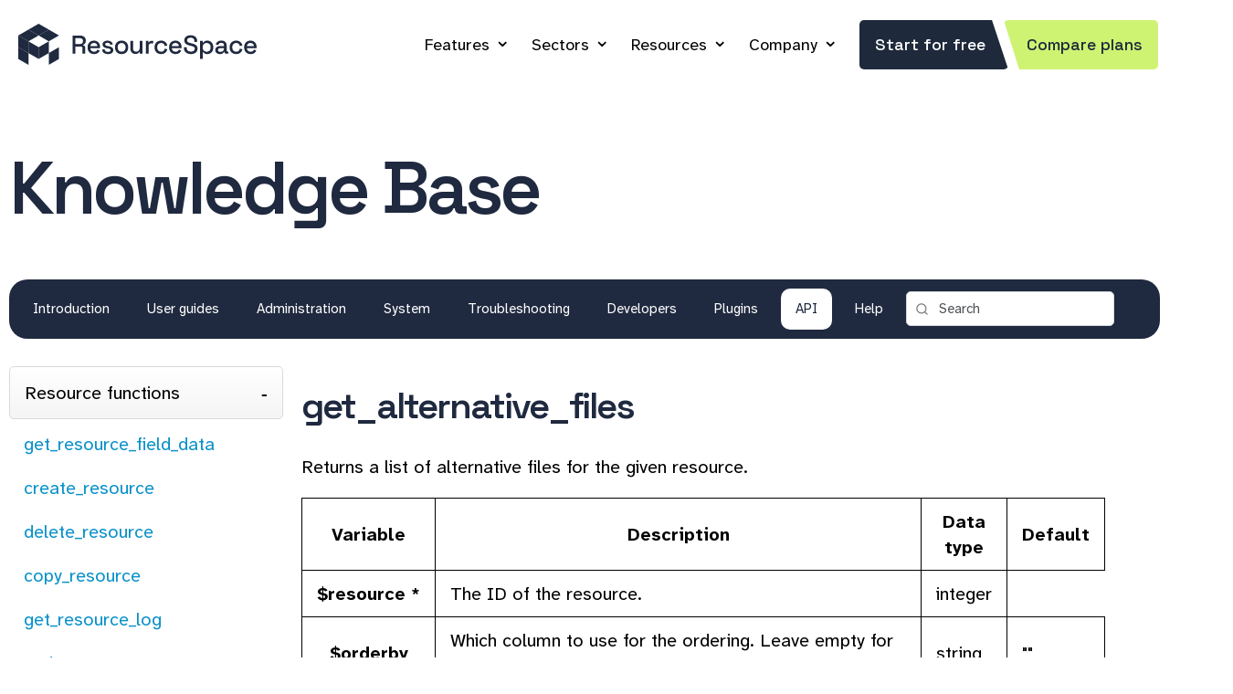

--- FILE ---
content_type: text/html; charset=UTF-8
request_url: https://www.resourcespace.com/knowledge-base/api/get_alternative_files
body_size: 7639
content:
<!DOCTYPE HTML>
<html lang="en">
<!--
                           .
                        ,d88a,.b,
                      ,d888888a,8b,                           88             
                    ,d8888888888a,8b,       ,d                88             
                                            88                88             
8b,dPYba,,adPYba,   ,adPPYba,  8b,dPPYba, MM88MMM ,adPPYYba,  88  ,adPPYYba,
88P'   "88"    "8a a8"     "8a 88P'   `"8a  88           `Y8  88         `Y8
88      88      88 8b       d8 88       88  88    ,adPPPPP88  88  ,adPPPPP88
88      88      88 `8a,   ,a8' 88       88  88,   88,    ,88  88  88,    ,88
88      88      88  ``YbbdP''  88       88  `Y888 `"8bbdP'Y8b 88b ``8bbdP'Y8b

                    `q3333333333a'8p'
                      `q333333a'8p'
                        `q33a''p'       
                           `

(c) Montala Limited 2014-2026. All rights reserved.
-->
<head>





	
    <meta http-equiv="Content-Type" content="text/html;charset=utf-8">
    <title>get_alternative_files | ResourceSpace</title>	

	
<link rel="canonical" href="https://www.resourcespace.com/knowledge-base/api/get_alternative_files" />




    <meta name="viewport" content="width=device-width, initial-scale=1" />

		
    <meta name="Description" content="The article describes a function called &quot;get_alternative_files&quot; that returns a list of alternative files for a given resource. The function takes in three optional parameters: $orderby, $sort, and $type. $orderby specifies which column to use for ordering, $sort specifies whether to sort in ascending or descending order, and $type specifies the type of alternative files to return. The function returns a list of alternative files for the given resource. The article provides a table that describes the parameters of the function and their data types. The function is useful for retrieving alternative files for a resource, which can be used for various purposes such as providing users with different file formats or resolutions." />

    <link rel="icon" type="image/png" href="/img/favicon.png" />
    <link rel="image_src" href="/img/sitethumb.png" />    

    
<!--- FontAwesome for icons-->
<!--
    <link rel="stylesheet" href="/node_modules/@fortawesome/fontawesome-pro/css/fontawesome.min.css">
    <link rel="stylesheet" href="/node_modules/@fortawesome/fontawesome-pro/css/solid.min.css">
    <link rel="stylesheet" href="/node_modules/@fortawesome/fontawesome-pro/css/brands.min.css">
    <link rel="stylesheet" href="/node_modules/@fortawesome/fontawesome-pro/css/sharp-regular.min.css">
-->
    <link rel="stylesheet" href="/lib/lucide/lucide.css">


    <link rel="stylesheet" href="/css/style.css?nc=1763996913">
   <!--<link rel="stylesheet" href="/css/dark.css?nc=1741975408">-->
    <link rel="stylesheet" href="/css/responsive.css?nc=1762173701" media="screen and (max-width:1199px)">      
    
	    
    
<script src="/js/jquery-3.7.1.min.js"></script>
<script src="/js/jquery-ui-1.13.3.custom/jquery-ui.min.js"></script>
<script src="/js/jquery.marquee.min.js"></script>
<script src="/js/card.js"></script>
<script src='https://www.google.com/recaptcha/api.js'></script>
<script>
(function(){
  const n='lastVisitedUrls',u=location.href,m=10;
  let c=document.cookie.match('(^|;)\\s*'+n+'=([^;]*)'),a=[];
  try{a=JSON.parse(decodeURIComponent(c?c[2]:""))}catch(e){}
  a=a.filter(x=>x!==u);a.unshift(u);a=a.slice(0,m);
  document.cookie=n+'='+encodeURIComponent(JSON.stringify(a))+';path=/;max-age='+(60*60*24*7);
})();
</script>
</head>

<body class="knowledge-base">
<!-- Google Tag Manager (noscript) -->
<noscript><iframe src="https://www.googletagmanager.com/ns.html?id=GTM-PSN2M5B"
height="0" width="0" style="display:none;visibility:hidden"></iframe></noscript>
<!-- End Google Tag Manager (noscript) -->

	
    <div class="header-wrapper">
        <header class="page-header" role="banner">
	
	    <a class="responsive-menu-icon" id="icon" onClick="jQuery('.main-nav').toggle();">&nbsp;</a>
	
	            <a class="logo" href="/" id="logo">&nbsp;</a>
	    
            <div class="page-header-right">

                <nav class="main-nav" role="navigation">

		<ul itemscope itemtype="https://www.schema.org/SiteNavigationElement">
		
		<li class="dropdown "   itemprop="name"><a href="/features" itemprop="url">Features</a>    
            <div class="dropdown-content xdropdown-grid">
                <a href="/features"><i class="fa-sharp fa-regular fa-paintbrush fa-fw"></i> Branding</a>
                <a href="/features/metadata"><i class="fa-sharp fa-regular fa-brain-circuit fa-fw"></i> Metadata and AI</a>
                <a href="/features/sharing"><i class="fa-sharp fa-regular fa-share-alt-square fa-fw"></i> Sharing</a>
                <a href="/features/security"><i class="fa-sharp fa-regular fa-unlock-alt fa-fw"></i> Security</a>
                <a href="/features/search"><i class="fa-sharp fa-regular fa-search fa-fw"></i> Search</a>
                <a href="/features/workflow"><i class="fa-sharp fa-regular fa-diagram-project fa-fw"></i> Workflow and Versioning</a>
                <a href="/features/admin"><i class="fa-sharp fa-regular fa-area-chart fa-fw"></i> Admin Benefits</a>
                <a href="/features/integration"><i class="fa-sharp fa-regular fa-plug fa-fw"></i> Integrations</a>
                <a href="/features/convert"><i class="fa-sharp fa-regular fa-magic fa-fw"></i> Automatic Conversion</a>
            </div>
        </li>

	<li class="dropdown " itemprop="name"><a href="/sectors" itemprop="url">Sectors</a>
            <div class="dropdown-content xdropdown-grid">
            <a href="/sectors/product"><i class="fa-sharp fa-regular fa-box fa-fw"></i> Product Marketing</a>
            <a href="/sectors/academic"><i class="fa-sharp fa-regular fa-graduation-cap fa-fw"></i> Academic Institutions</a>
            <a href="/sectors/charity"><i class="fa-sharp fa-regular fa-heart fa-fw"></i> Charities</a>
            <a href="/sectors/arts-heritage"><i class="fa-sharp fa-regular fa-museum fa-fw"></i> Arts &amp; Heritage</a>
            <a href="/sectors/public-sector"><i class="fa-sharp fa-regular fa-user-tie fa-fw"></i> Public Sector</a>
            <a href="/casestudies" class="wider"><i class="fa-sharp fa-regular fa-file-lines fa-fw"></i> Case Studies</a>
            <a href="/testimonials" class="wider"><i class="fa-sharp fa-regular fa-comment fa-fw"></i> Testimonials</a>
            <a href="/userlist/product-brand" class="wider"><i class="fa-sharp fa-regular fa-grid fa-fw"></i> User list</a>



            </div>
        </li>

	<li class="dropdown active itemprop="name"><a href="/resources" itemprop="url">Resources</a>
            <div class="dropdown-content xdropdown-grid">
                <a href="/knowledge-base"><i class="fa-sharp fa-regular fa-book fa-fw"></i> Knowledge Base</a>
                <a href="/faq"><i class="fa-sharp fa-regular fa-question fa-fw"></i> FAQ</a>
                <a href="/whitepapers"><i class="fa-sharp fa-regular fa-book-open fa-fw"></i> White Papers</a>
                <a href="/integration-partners"><i class="fa-sharp fa-regular fa-hands-helping fa-fw"></i> Integration Partners</a>
                <a href="/get"><i class="fa-sharp fa-regular fa-cloud-download fa-fw"></i> Get ResourceSpace</a>
                <a href="/versions"><i class="fa-sharp fa-regular fa-history fa-fw"></i> Versions</a>
                <a href="/roadmap"><i class="fa-sharp fa-regular fa-road fa-fw"></i> Roadmap</a>
                <a href="/credits"><i class="fa-sharp fa-regular fa-thumbs-up fa-fw"></i> Credits</a>
            </div>
        </li>
    <!--
	<li class="dropdown  itemprop="name"><a href="/blog" itemprop="url">Blog</a>
            <div class="dropdown-content dropdown-grid">
                <a href="/blog"><i class="fa-sharp fa-regular fa-newspaper fa-fw"></i> Latest News</a>
                <a href="/blog/tags/ProductUpdates"><i class="fa-sharp fa-regular fa-sparkles fa-fw"></i> Product Updates</a>
                <a href="/blog/tags/IndustryNews"><i class="fa-sharp fa-regular fa-globe fa-fw"></i> Industry News</a>
                <a href="/blog/tags/ResourceSpaceTips"><i class="fa-sharp fa-regular fa-lightbulb fa-fw"></i> ResourceSpace Tips</a>
                <a href="/blog/tags/BestPractice"><i class="fa-sharp fa-regular fa-hand-point-up fa-fw"></i> Best Practice Guides</a>
                <a href="/blog/tags/Integration"><i class="fa-sharp fa-regular fa-plug fa-fw"></i> Latest Integrations</a>
            </div>
        </li>
    -->

	<li class="dropdown  itemprop="name"><a href="/about" itemprop="url">Company</a>
        <div class="dropdown-content">
            <a href="/about" class="wider"><i class="fa-sharp fa-regular fa-info-circle fa-fw"></i> About Us</a>
            <a href="/blog" class="wider"><i class="fa-sharp fa-regular fa-newspaper fa-fw"></i> Blog</a>
            <a href="/team" class="wider"><i class="fa-sharp fa-regular fa-user-tie fa-fw"></i> Meet The Team</a>
            <a href="/employee-ownership"><i class="fa-sharp fa-regular fa-face-smiling-hands fa-fw"></i> Employee Ownership</a>
            <a href="/community"><i class="fa-sharp fa-regular fa-hand-holding-heart fa-fw"></i> Volunteering</a>
            <a href="/jobs"><i class="fa-sharp fa-regular fa-user-plus fa-fw"></i> Work At Montala</a>
            <a href="/contact" class="wider"><i class="fa-sharp fa-regular fa-comments fa-fw"></i> Contact Us</a>
            <a href="/book" class="wider"><i class="fa-sharp fa-regular fa-calendar-check fa-fw"></i> Book a Meeting</a>
            </div>
        </li>
		
		<li itemprop="name"><a class="btn slant" href="/free" itemprop="url">Start for free</a><a class="btn slant alt" href="/pricing" itemprop="url">Compare plans</a></li>


                    </ul>
                </nav>

            </div>
        </header>
    </div>
<!-- JD-->
<div class="hero">
    <div class="page-section-inner">
        <h1>Knowledge Base</h1>
    </div>
    <div class="secondary-nav-wrapper">
        <div class="page-section-inner">
            <nav class="secondary-nav">
                <ul>
                                            <li >
                            <a href="/knowledge-base/./">
                                Introduction                            </a>
                        </li>
                                                <li >
                            <a href="/knowledge-base/user/">
                                User guides                            </a>
                        </li>
                                                <li >
                            <a href="/knowledge-base/resourceadmin/">
                                Administration                            </a>
                        </li>
                                                <li >
                            <a href="/knowledge-base/systemadmin/">
                                System                            </a>
                        </li>
                                                <li >
                            <a href="/knowledge-base/troubleshooting/">
                                Troubleshooting                            </a>
                        </li>
                                                <li >
                            <a href="/knowledge-base/developers/">
                                Developers                            </a>
                        </li>
                                                <li >
                            <a href="/knowledge-base/plugins/">
                                Plugins                            </a>
                        </li>
                                                <li class='active'>
                            <a href="/knowledge-base/api/">
                                API                            </a>
                        </li>
                                                <li >
                            <a href="/knowledge-base/../help">
                                Help                            </a>
                        </li>
                                        <li class="navsearch">
                <form method="get" action="/knowledge-base/search.php">
                                <input type="search" name="search" value="Search  " onClick="if (this.value=='Search  ') {this.value='';}" /><i id="searchglass" class="fa fa-search"></i>
                </form>
                </li>
                </ul>
            </nav>
        </div>
    </div>
</div>
    <script>
    if (window.parent.frames.length > 0)
        {
        window.location = window.location + "?from_rs=true;";
        }
    </script>


<div class="primary-content knowledge-base-content" role="main" >
    <div class="page-section-inner">
        <div class="download-wrapper">
            <div class="grid-wrap">
                        <div class="grid-col col-3">
            <div class="accordion accordion--sidebar">
                                        <div class="accordion-item-heading">Resource functions</div>
                        <div class="accordion-item-content">
                        <ul>
                                                    <li>
                                <a href="/knowledge-base/api/get_resource_field_data" class="accordion-item-link" title="get_resource_field_data"><span>get_resource_field_data</span>
                                </a>
                            </li>
                                                        <li>
                                <a href="/knowledge-base/api/create_resource" class="accordion-item-link" title="create_resource"><span>create_resource</span>
                                </a>
                            </li>
                                                        <li>
                                <a href="/knowledge-base/api/delete_resource" class="accordion-item-link" title="delete_resource"><span>delete_resource</span>
                                </a>
                            </li>
                                                        <li>
                                <a href="/knowledge-base/api/copy_resource" class="accordion-item-link" title="copy_resource"><span>copy_resource</span>
                                </a>
                            </li>
                                                        <li>
                                <a href="/knowledge-base/api/get_resource_log" class="accordion-item-link" title="get_resource_log"><span>get_resource_log</span>
                                </a>
                            </li>
                                                        <li>
                                <a href="/knowledge-base/api/update_resource_type" class="accordion-item-link" title="update_resource_type"><span>update_resource_type</span>
                                </a>
                            </li>
                                                        <li>
                                <a href="/knowledge-base/api/get_resource_path" class="accordion-item-link" title="get_resource_path"><span>get_resource_path</span>
                                </a>
                            </li>
                                                        <li>
                                <a href="/knowledge-base/api/get_resource_data" class="accordion-item-link" title="get_resource_data"><span>get_resource_data</span>
                                </a>
                            </li>
                                                        <li>
                                <a href="/knowledge-base/api/get_alternative_files" class="accordion-item-link" title="get_alternative_files"><span>get_alternative_files</span>
                                </a>
                            </li>
                                                        <li>
                                <a href="/knowledge-base/api/get_resource_types" class="accordion-item-link" title="get_resource_types"><span>get_resource_types</span>
                                </a>
                            </li>
                                                        <li>
                                <a href="/knowledge-base/api/add_alternative_file" class="accordion-item-link" title="add_alternative_file"><span>add_alternative_file</span>
                                </a>
                            </li>
                                                        <li>
                                <a href="/knowledge-base/api/delete_alternative_file" class="accordion-item-link" title="delete_alternative_file"><span>delete_alternative_file</span>
                                </a>
                            </li>
                                                        <li>
                                <a href="/knowledge-base/api/upload_file" class="accordion-item-link" title="upload_file"><span>upload_file</span>
                                </a>
                            </li>
                                                        <li>
                                <a href="/knowledge-base/api/upload_file_by_url" class="accordion-item-link" title="upload_file_by_url"><span>upload_file_by_url</span>
                                </a>
                            </li>
                                                        <li>
                                <a href="/knowledge-base/api/upload_multipart" class="accordion-item-link" title="upload_multipart"><span>upload_multipart</span>
                                </a>
                            </li>
                                                        <li>
                                <a href="/knowledge-base/api/get_related_resources" class="accordion-item-link" title="get_related_resources"><span>get_related_resources</span>
                                </a>
                            </li>
                                                        <li>
                                <a href="/knowledge-base/api/resource_log_last_rows" class="accordion-item-link" title="resource_log_last_rows"><span>resource_log_last_rows</span>
                                </a>
                            </li>
                                                        <li>
                                <a href="/knowledge-base/api/replace_resource_file" class="accordion-item-link" title="replace_resource_file"><span>replace_resource_file</span>
                                </a>
                            </li>
                                                        <li>
                                <a href="/knowledge-base/api/get_resource_all_image_sizes" class="accordion-item-link" title="get_resource_all_image_sizes"><span>get_resource_all_image_sizes</span>
                                </a>
                            </li>
                                                        <li>
                                <a href="/knowledge-base/api/put_resource_data" class="accordion-item-link" title="put_resource_data"><span>put_resource_data</span>
                                </a>
                            </li>
                                                        <li>
                                <a href="/knowledge-base/api/update_related_resource" class="accordion-item-link" title="update_related_resource"><span>update_related_resource</span>
                                </a>
                            </li>
                                                        <li>
                                <a href="/knowledge-base/api/relate_all_resources" class="accordion-item-link" title="relate_all_resources"><span>relate_all_resources</span>
                                </a>
                            </li>
                                                        <li>
                                <a href="/knowledge-base/api/get_edit_access" class="accordion-item-link" title="get_edit_access"><span>get_edit_access</span>
                                </a>
                            </li>
                                                        <li>
                                <a href="/knowledge-base/api/get_resource_access" class="accordion-item-link" title="get_resource_access"><span>get_resource_access</span>
                                </a>
                            </li>
                                                        <li>
                                <a href="/knowledge-base/api/resource_file_readonly" class="accordion-item-link" title="resource_file_readonly"><span>resource_file_readonly</span>
                                </a>
                            </li>
                                                    </ul>
                    </div>
                                            <div class="accordion-item-heading">Collection functions</div>
                        <div class="accordion-item-content">
                        <ul>
                                                    <li>
                                <a href="/knowledge-base/api/get_user_collections" class="accordion-item-link" title="get_user_collections"><span>get_user_collections</span>
                                </a>
                            </li>
                                                        <li>
                                <a href="/knowledge-base/api/add_resource_to_collection" class="accordion-item-link" title="add_resource_to_collection"><span>add_resource_to_collection</span>
                                </a>
                            </li>
                                                        <li>
                                <a href="/knowledge-base/api/remove_resource_from_collection" class="accordion-item-link" title="remove_resource_from_collection"><span>remove_resource_from_collection</span>
                                </a>
                            </li>
                                                        <li>
                                <a href="/knowledge-base/api/create_collection" class="accordion-item-link" title="create_collection"><span>create_collection</span>
                                </a>
                            </li>
                                                        <li>
                                <a href="/knowledge-base/api/delete_collection" class="accordion-item-link" title="delete_collection"><span>delete_collection</span>
                                </a>
                            </li>
                                                        <li>
                                <a href="/knowledge-base/api/search_public_collections" class="accordion-item-link" title="search_public_collections"><span>search_public_collections</span>
                                </a>
                            </li>
                                                        <li>
                                <a href="/knowledge-base/api/get_collection" class="accordion-item-link" title="get_collection"><span>get_collection</span>
                                </a>
                            </li>
                                                        <li>
                                <a href="/knowledge-base/api/save_collection" class="accordion-item-link" title="save_collection"><span>save_collection</span>
                                </a>
                            </li>
                                                        <li>
                                <a href="/knowledge-base/api/show_hide_collection" class="accordion-item-link" title="show_hide_collection"><span>show_hide_collection</span>
                                </a>
                            </li>
                                                        <li>
                                <a href="/knowledge-base/api/send_collection_to_admin" class="accordion-item-link" title="send_collection_to_admin"><span>send_collection_to_admin</span>
                                </a>
                            </li>
                                                        <li>
                                <a href="/knowledge-base/api/get_featured_collections" class="accordion-item-link" title="get_featured_collections"><span>get_featured_collections</span>
                                </a>
                            </li>
                                                        <li>
                                <a href="/knowledge-base/api/delete_resources_in_collection" class="accordion-item-link" title="delete_resources_in_collection"><span>delete_resources_in_collection</span>
                                </a>
                            </li>
                                                    </ul>
                    </div>
                                            <div class="accordion-item-heading">Search functions</div>
                        <div class="accordion-item-content">
                        <ul>
                                                    <li>
                                <a href="/knowledge-base/api/do_search" class="accordion-item-link" title="do_search"><span>do_search</span>
                                </a>
                            </li>
                                                        <li>
                                <a href="/knowledge-base/api/search_get_previews" class="accordion-item-link" title="search_get_previews"><span>search_get_previews</span>
                                </a>
                            </li>
                                                    </ul>
                    </div>
                                            <div class="accordion-item-heading">IIIF</div>
                        <div class="accordion-item-content">
                        <ul>
                                                    <li>
                                <a href="/knowledge-base/api/iiif" class="accordion-item-link" title="IIIF"><span>IIIF</span>
                                </a>
                            </li>
                                                    </ul>
                    </div>
                                            <div class="accordion-item-heading">Metadata functions</div>
                        <div class="accordion-item-content">
                        <ul>
                                                    <li>
                                <a href="/knowledge-base/api/get_field_options" class="accordion-item-link" title="get_field_options"><span>get_field_options</span>
                                </a>
                            </li>
                                                        <li>
                                <a href="/knowledge-base/api/get_node_id" class="accordion-item-link" title="get_node_id"><span>get_node_id</span>
                                </a>
                            </li>
                                                        <li>
                                <a href="/knowledge-base/api/get_nodes" class="accordion-item-link" title="get_nodes"><span>get_nodes</span>
                                </a>
                            </li>
                                                        <li>
                                <a href="/knowledge-base/api/add_resource_nodes_multi" class="accordion-item-link" title="add_resource_nodes_multi"><span>add_resource_nodes_multi</span>
                                </a>
                            </li>
                                                        <li>
                                <a href="/knowledge-base/api/update_field" class="accordion-item-link" title="update_field"><span>update_field</span>
                                </a>
                            </li>
                                                        <li>
                                <a href="/knowledge-base/api/add_resource_nodes" class="accordion-item-link" title="add_resource_nodes"><span>add_resource_nodes</span>
                                </a>
                            </li>
                                                        <li>
                                <a href="/knowledge-base/api/set_node" class="accordion-item-link" title="set_node"><span>set_node</span>
                                </a>
                            </li>
                                                        <li>
                                <a href="/knowledge-base/api/get_resource_type_fields" class="accordion-item-link" title="get_resource_type_fields"><span>get_resource_type_fields</span>
                                </a>
                            </li>
                                                        <li>
                                <a href="/knowledge-base/api/create_resource_type_field" class="accordion-item-link" title="create_resource_type_field"><span>create_resource_type_field</span>
                                </a>
                            </li>
                                                        <li>
                                <a href="/knowledge-base/api/toggle_active_state_for_nodes" class="accordion-item-link" title="toggle_active_state_for_nodes"><span>toggle_active_state_for_nodes</span>
                                </a>
                            </li>
                                                    </ul>
                    </div>
                                            <div class="accordion-item-heading">User functions</div>
                        <div class="accordion-item-content">
                        <ul>
                                                    <li>
                                <a href="/knowledge-base/api/login" class="accordion-item-link" title="login"><span>login</span>
                                </a>
                            </li>
                                                        <li>
                                <a href="/knowledge-base/api/checkperm" class="accordion-item-link" title="checkperm"><span>checkperm</span>
                                </a>
                            </li>
                                                        <li>
                                <a href="/knowledge-base/api/get_users" class="accordion-item-link" title="get_users"><span>get_users</span>
                                </a>
                            </li>
                                                        <li>
                                <a href="/knowledge-base/api/get_users_by_permission" class="accordion-item-link" title="get_users_by_permission"><span>get_users_by_permission</span>
                                </a>
                            </li>
                                                        <li>
                                <a href="/knowledge-base/api/mark_email_as_invalid" class="accordion-item-link" title="mark_email_as_invalid"><span>mark_email_as_invalid</span>
                                </a>
                            </li>
                                                        <li>
                                <a href="/knowledge-base/api/save_user" class="accordion-item-link" title="save_user"><span>save_user</span>
                                </a>
                            </li>
                                                        <li>
                                <a href="/knowledge-base/api/new_user" class="accordion-item-link" title="new_user"><span>new_user</span>
                                </a>
                            </li>
                                                    </ul>
                    </div>
                                            <div class="accordion-item-heading">System</div>
                        <div class="accordion-item-content">
                        <ul>
                                                    <li>
                                <a href="/knowledge-base/api/get_system_status" class="accordion-item-link" title="get_system_status"><span>get_system_status</span>
                                </a>
                            </li>
                                                        <li>
                                <a href="/knowledge-base/api/get_daily_stat_summary" class="accordion-item-link" title="get_daily_stat_summary"><span>get_daily_stat_summary</span>
                                </a>
                            </li>
                                                    </ul>
                    </div>
                                            <div class="accordion-item-heading">Message functions</div>
                        <div class="accordion-item-content">
                        <ul>
                                                    <li>
                                <a href="/knowledge-base/api/get_user_message" class="accordion-item-link" title="get_user_message"><span>get_user_message</span>
                                </a>
                            </li>
                                                    </ul>
                    </div>
                                            <div class="accordion-item-heading">Plugin functions</div>
                        <div class="accordion-item-content">
                        <ul>
                                                    <li>
                                <a href="/knowledge-base/api/consentmanager_get_consents" class="accordion-item-link" title="consentmanager_get_consents"><span>consentmanager_get_consents</span>
                                </a>
                            </li>
                                                        <li>
                                <a href="/knowledge-base/api/licensemanager_get_licenses" class="accordion-item-link" title="licensemanager_get_licenses"><span>licensemanager_get_licenses</span>
                                </a>
                            </li>
                                                        <li>
                                <a href="/knowledge-base/api/consentmanager_get_consent" class="accordion-item-link" title="consentmanager_get_consent"><span>consentmanager_get_consent</span>
                                </a>
                            </li>
                                                        <li>
                                <a href="/knowledge-base/api/consentmanager_delete_consent" class="accordion-item-link" title="consentmanager_delete_consent"><span>consentmanager_delete_consent</span>
                                </a>
                            </li>
                                                        <li>
                                <a href="/knowledge-base/api/consentmanager_batch_link_unlink" class="accordion-item-link" title="consentmanager_batch_link_unlink"><span>consentmanager_batch_link_unlink</span>
                                </a>
                            </li>
                                                        <li>
                                <a href="/knowledge-base/api/consentmanager_link_consent" class="accordion-item-link" title="consentmanager_link_consent"><span>consentmanager_link_consent</span>
                                </a>
                            </li>
                                                        <li>
                                <a href="/knowledge-base/api/consentmanager_unlink_consent" class="accordion-item-link" title="consentmanager_unlink_consent"><span>consentmanager_unlink_consent</span>
                                </a>
                            </li>
                                                        <li>
                                <a href="/knowledge-base/api/consentmanager_create_consent" class="accordion-item-link" title="consentmanager_create_consent"><span>consentmanager_create_consent</span>
                                </a>
                            </li>
                                                        <li>
                                <a href="/knowledge-base/api/consentmanager_update_consent" class="accordion-item-link" title="consentmanager_update_consent"><span>consentmanager_update_consent</span>
                                </a>
                            </li>
                                                        <li>
                                <a href="/knowledge-base/api/consentmanager_get_all_consents" class="accordion-item-link" title="consentmanager_get_all_consents"><span>consentmanager_get_all_consents</span>
                                </a>
                            </li>
                                                        <li>
                                <a href="/knowledge-base/api/consentmanager_get_all_consents_by_collection" class="accordion-item-link" title="consentmanager_get_all_consents_by_collection"><span>consentmanager_get_all_consents_by_collection</span>
                                </a>
                            </li>
                                                        <li>
                                <a href="/knowledge-base/api/consentmanager_save_file" class="accordion-item-link" title="consentmanager_save_file"><span>consentmanager_save_file</span>
                                </a>
                            </li>
                                                    </ul>
                    </div>
                                </div>
        </div>

                <div class="grid-col col-9 knowledge-base-content"><!--KB-->
    <h2>get_alternative_files</h2>                    <p>Returns a list of alternative files for the given resource.</p>
<table>
  <tr>
    <th>Variable</th>
    <th>Description</th>
    <th>Data type</th>
    <th>Default</th>
  </tr>
                    <tr>
                        <th style="white-space: pre;">$resource *</th>
                        <td>The ID of the resource.</td>
                      <td>integer</td>
                    </tr>
                    <tr>
                        <th style="white-space: pre;">$orderby</th>
                        <td>Which column to use for the ordering. Leave empty for the default order.</td>
                      <td>string</td>
                      <td>""</td>
                    </tr>
                    <tr>
                        <th style="white-space: pre;">$sort</th>
                        <td>"asc" or "desc".</td>
                      <td>string</td>
                      <td>""</td>
                    </tr>
                      <tr>
                        <th style="white-space: pre;">$type</th>
                        <td>Optional; return only those of the specified type (set when config option $alt_types is enabled)</td>
                        <td>string</td>
                      <td>""</td>
                    </tr>
            </table>
<h2>Return values</h2>
<p>A list of alternative files.</p>
                <!--KB--></div>
                <script>
                    var active_accordion=0;
                </script>

            </div>
        </div>
    </div>
</div>


	<!-- Animated pop up bar promoting Q&A session -->
	<div class="kb_qa_popup" id="cookie_permit">
	This site <a href="/privacy" class="privacy_link">uses cookies</a> for interactivity and analytics &nbsp;&nbsp;
	<a class="btn btn-large btn-grey" href="#" target="_top" onClick="document.cookie = 'cookies_permitted=no; expires=' + new Date(2147483647 * 1000).toUTCString() + '; path=/';jQuery('#cookie_permit').fadeOut('fast');"><i class="fa fa-circle-xmark"></i> &nbsp; Reject cookies</a>
	<a class="btn btn-large" href="#" target="_top" onClick="document.cookie = 'cookies_permitted=yes; expires=' + new Date(2147483647 * 1000).toUTCString() + '; path=/';jQuery('#cookie_permit').fadeOut('fast');"><i class="fa fa-thumbs-up"></i> &nbsp; Accept cookies</a>
	</div>
	<script>
	window.setTimeout("jQuery('#cookie_permit').animate({bottom:0},1000);",3000);
	</script>
		<div class="page-cta well">
	<p>	 
	 	<a href="/free" class="btn">Sign up for free</a>
	   
	
	<span>or check out the</span>
	
	<a href="/pricing" class="btn">Service Pricing</a>
	<p>
	</div>	 
	
   <div class="footer-wrapper">
        <div class="page-section-inner">
            <footer class="page-footer" role="contentinfo">
			
<div class="grid-wrap" style="margin-top:0;margin-bottom:30px;">
<div class="footer-partner-logo footer-logo-employee-owned"><img src="https://www.resourcespace.com/img/proudly_eo.png" alt="100% Employee Owned" /></div>

<div class="footer-partner-logo footer-logo-b-corp"><img src="https://www.resourcespace.com/img/B-Corp-White-S.png" alt="Certified B Corporation" /></div>


<div class="footer-partner-logo footer-logo-iso-certified"><img src="https://www.resourcespace.com/img/iso_footer.png" alt="ISO 27001 Certified" /></div>

<div class="footer-partner-logo footer-logo-crown-commercial"><img src="https://www.resourcespace.com/img/CCS_Supplier.png"  alt="Crown Commercial Service Supplier" /></div>

<div class="footer-partner-logo footer-logo-ecologi-profile">
    <a href="https://ecologi.com/resourcespace" target="_blank" rel="noopener noreferrer" title="View our Ecologi profile">
        <img alt="We offset our carbon footprint via Ecologi" src="https://api.ecologi.com/badges/cpw/6037ca88d98a8d001c426c4a?white=true&landscape=true" loading="lazy" />
    </a>
</div></div>


			
			
                <div class="footer-nav">
				 
                    <div class="grid-wrap">

                        <div class="grid-col col-2-4">
                            <div class="page-footer-header">About</div>

                            <ul itemscope itemtype="https://www.schema.org/SiteNavigationElement">
                                <li itemprop="name"><a itemprop="url" href="/features">Features</a></li>
                                <li itemprop="name"><a itemprop="url" href="/testimonials">Testimonials</a></li>
                                <li itemprop="name"><a itemprop="url" href="/free">Get Started For Free</a></li>
                            </ul>
                        </div>

                        <div class="grid-col col-2-4">
                            <div class="page-footer-header">Download</div>

                            <ul itemscope itemtype="https://www.schema.org/SiteNavigationElement">
                                <li itemprop="name"><a itemprop="url" href="/get">Open Source Files</a></li>
                                <li itemprop="name"><a itemprop="url" href="/versions">Version History</a></li>
                                <li itemprop="name"><a itemprop="url" href="/knowledge-base">Knowledge Base</a></li>
                            </ul>
                        </div>


                        <div class="grid-col col-2-4">
                            <div class="page-footer-header">Services</div>

                            <ul itemscope itemtype="https://www.schema.org/SiteNavigationElement">
                                <li itemprop="name"><a itemprop="url" href="/pricing">Hosting &amp; Support</a></li>
                                <li itemprop="name"><a itemprop="url" href="/testimonials">Testimonials</a></li>
                                <li itemprop="name"><a itemprop="url" href="/casestudies">Case Studies</a></li>
                            </ul>
                        </div>
                        <div class="grid-col col-2-4">
                            <div class="page-footer-header">Stay in Touch</div>

                            <ul itemscope itemtype="https://www.schema.org/SiteNavigationElement">
                                <li itemprop="name"><a itemprop="url" href="/book">Q&amp;A Session</a></li>
                                <li itemprop="name"><a itemprop="url" href="/blog">Blog</a></li>
                                <li itemprop="name"><a itemprop="url" href="/contact">Contact</a></li>

                            </ul>
                        </div>
                        <div class="grid-col col-2-4">
                            <div class="page-footer-header">Site Information</div>
                            <ul itemscope itemtype="https://www.schema.org/SiteNavigationElement">
                                <li itemprop="name"><a itemprop="url" href="/about">About Us</a></li>
                                <li itemprop="name"><a itemprop="url" href="/privacy">Privacy Policy</a></li>
								<li itemprop="name"><a itemprop="url" href="/extranet">Customer Extranet</a></li>
                            </ul>
                        </div>

						
                    </div>
                </div>

                <div class="footer-meta">
		    <a href="https://www.montala.com"><img border="0" class="footer-logo" src="/img/montala-logo.png" width="117" height="50" alt="Montala logo" /></a>
			
			
                    <div class="footer-meta-translate">
					
<ul class="social-icons">
<li><a href="https://www.linkedin.com/showcase/10618191/"><i class="fa-brands fa-linkedin fa-3x"></i></a></li>
<li><a href="https://www.facebook.com/resourcespace"><i class="fa-brands fa-facebook fa-3x"></i></a></li>
<li><a href="https://bsky.app/profile/resourcespace.com"><i class="fa-brands fa-bluesky fa-3x"></i></a></li>
</ul>

                    </div>

                    <div class="footer-meta-copyright">
                        <p>&copy; 2026 <a href="https://www.montala.com">Montala Limited</a>. ResourceSpace and the ResourceSpace logo are trademarks of Montala Limited.</p>
                    </div>

                </div>
            </footer>
        </div>
    </div>

<script> 
// Activate all accordions
  $( function() {
    $(".accordion" ).accordion({heightStyle: "content", heading: ".accordion-item-heading", collapsible: true, active: active_accordion});
  } );

// Get all video elements on the page. Not for the home page as we want multiple videos playing then.
    const videos = document.querySelectorAll('video');

    videos.forEach(video => {
        video.addEventListener('play', () => {
            // Pause all other videos when one is played
            videos.forEach(otherVideo => {
                if (otherVideo !== video) {
                    otherVideo.pause();
                    otherVideo.currentTime = 0; // Rewind to the start
                    otherVideo.load();          // Reload to display the poster image
                }
            });
        });
    });

</script>

<script type="application/ld+json">
	{
	"@context": "https://schema.org",
	"@type": "Article",
	"headline": "get_alternative_files | ResourceSpace",
    "description": "The article describes a function called \"get_alternative_files\" that returns a list of alternative files for a given resource. The function takes in three optional parameters: $orderby, $sort, and $type. $orderby specifies which column to use for ordering, $sort specifies whether to sort in ascending or descending order, and $type specifies the type of alternative files to return. The function returns a list of alternative files for the given resource. The article provides a table that describes the parameters of the function and their data types. The function is useful for retrieving alternative files for a resource, which can be used for various purposes such as providing users with different file formats or resolutions.",
	"author":
		{
		"@type": "Organization",
		"name": "ResourceSpace"
		},
	"publisher":
		{
		"@type": "Organization",
		"name": "ResourceSpace",
		"logo":
			{
			"@type": "ImageObject",
			"url": "https://www.resourcespace.com/img/RS_coloured_black.svg"
			}
		},
	"datePublished": "2026-01-13",
	"mainEntityOfPage":
		{
		"@type": "WebPage",
		"@id": "https://www.resourcespace.com/knowledge-base/api/get_alternative_files"

		}
	}
</script>
</body>
</html>
